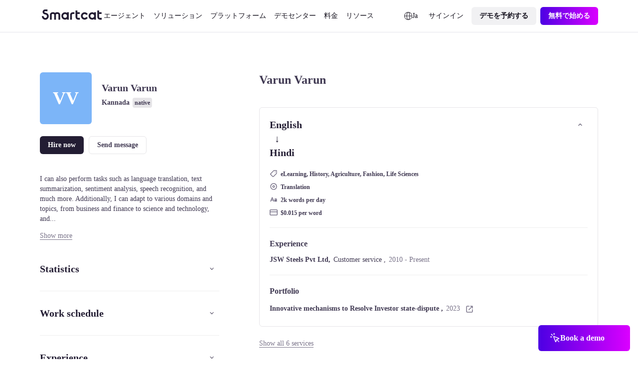

--- FILE ---
content_type: text/javascript; charset=utf-8
request_url: https://ja.smartcat.com/_nuxt/default.BTuX9VeK.js
body_size: 13795
content:
import{_ as v}from"./preload-helper.6KB57ADW.js";import{Html as vt,Meta as yt,Link as kt,Head as wt}from"./NoScript.D9FZVWdF.js";import Ht from"./CustomBanner.D8ptduhu.js";import{w as ee}from"./runtime-dom.esm-bundler.C8ZorWc6.js";import{u as ue,P as E,n as Tt}from"./router.B7QvhOzu.js";import{u as D}from"./index.BvU2UFeH.js";import ie from"./AtomButton.B-4inq_Q.js";import Vt from"./AtomWrapper.B5qOytgf.js";import te from"./AtomNavItem.D-ve4gbx.js";import J from"./AtomImage.4TW-yakx.js";import R from"./AtomLink.Cs71CDmH.js";import Dt from"./AtomButtonIcon.B0CXmMR0.js";import{u as $t}from"./cookie.HZWWC7Ur.js";import"./paths.DsYTUXoC.js";import{u as X}from"./state.D-tYJRHg.js";import{e as de,u as ce,a as Lt,d as Et,g as Mt,r as Pt}from"./states.nfd-NCcT.js";import{u as _t}from"./url.Dwcg0_5Q.js";import{_ as ft}from"./_plugin-vue_export-helper.DlAUqK2U.js";import{a as Y,ap as se,T as gt,aB as It,aA as At,o,j as d,p as M,e as s,u as e,g as c,c as b,F as z,h as G,f as _,t as S,n as le,z as St,v as oe,m as bt,V as Rt,w as y,l as zt,C as Ft,aC as Ot}from"./runtime-core.esm-bundler._0ziUKzY.js";import Gt from"./AtomRatingStar.CAMNrh-c.js";import Nt from"./CustomVideoMeetingCalendar.BuQtwXvW.js";import{u as Zt}from"./useDevice.D7QocOe3.js";import{d as jt}from"./utils.Bu1ZDble.js";import{g as qt}from"./useThumbmark.HMAnjhtq.js";import{a as Bt,s as Ut}from"./ssr.GVuciF00.js";import{s as Wt}from"./error.DPJDu5Py.js";import"./vue.8fc199ce.Cp8zPOfa.js";import"./vue.f49591ad.BarUt1z7.js";import"./index.B8xFkYCm.js";import"./use-set-cookie.DJZMMNb4.js";import"./nuxt.B_Lw0vxF.js";import"./index.wzyTyYyb.js";import"./server-component.Bzn_cbha.js";import"./NuxtIsland.Q1g-son1.js";import"./index.IShi1APO.js";import"./AtomLoader.D7mMcTLN.js";function Ct(){return $t("nav_lang",{domain:"help.smartcat.com"})}const Jt={class:"navigation"},Yt={class:"navigation__links"},Qt={class:"navigation__logo"},Xt={key:1,width:"120",height:"24",viewBox:"0 0 120 24",xmlns:"http://www.w3.org/2000/svg"},Kt={key:0,class:"navigation__menu navigation__desktop-only"},xt={class:"navigation__actions"},e1={key:0,class:"navigation__submenu-list-primary"},t1={class:"navigation__submenu-list-primary-wrapper"},o1={class:"navigation__submenu-list-primary-item-content"},a1={class:"navigation__submenu-list-primary-item-title classCaption classCaption_bold color_content-static-primary--light"},n1={class:"navigation__submenu-list-primary-item-description color_content-static-secondary--light"},r1={key:1,class:"navigation__submenu-list-secondary"},i1={class:"navigation__submenu-list-secondary-wrapper"},l1={class:"navigation__submenu-list-secondary-title color_content-static-primary--light"},s1={class:"navigation__submenu-list-secondary-item-title classCaption color_content-static-secondary--light"},u1={key:2,class:"navigation__submenu-product-tour"},d1={class:"navigation__submenu-product-tour-banner-content"},c1={class:"navigation__submenu-product-tour-banner-title classCaption classCaption_bold color_content-static-primary--dark"},p1={class:"navigation__submenu-product-tour-banner-description color_content-static-secondary--dark"},m1={key:1,class:"navigation__submenu-product-tour-items"},h1={class:"navigation__submenu-product-tour-items-item-content"},_1={class:"navigation__submenu-product-tour-items-item-title classCaption color_content-static-primary--dark"},f1={class:"navigation__submenu-product-tour-items-item-description color_content-static-secondary--dark"},g1={key:1,class:"navigation__mobile-menu"},b1={class:"navigation__mobile-menu-list"},C1=["open"],v1={class:"navigation__mobile-menu-list-item-title"},y1={key:0,class:"navigation__submenu-list-primary"},k1={class:"navigation__submenu-list-primary-wrapper"},w1={class:"navigation__submenu-list-primary-item-content"},H1={class:"navigation__submenu-list-primary-item-title classCaption classCaption_bold color_content-static-primary--light"},T1={class:"navigation__submenu-list-primary-item-description color_content-static-secondary--light"},V1={key:1,class:"navigation__submenu-list-secondary"},D1={class:"navigation__submenu-list-secondary-wrapper"},$1={class:"navigation__submenu-list-secondary-title color_content-static-primary--light"},L1={class:"navigation__submenu-list-secondary-item-title classCaption color_content-static-secondary--light"},E1={key:2,class:"navigation__submenu-product-tour"},M1={class:"navigation__submenu-product-tour-banner-content"},P1={class:"navigation__submenu-product-tour-banner-title classCaption classCaption_bold color_content-static-primary--dark"},I1={class:"navigation__submenu-product-tour-banner-description color_content-static-secondary--dark"},A1={key:0,class:"navigation__submenu-product-tour-items"},S1={class:"navigation__submenu-product-tour-items-item-content"},R1={class:"navigation__submenu-product-tour-items-item-title classCaption color_content-static-primary--dark"},z1={class:"navigation__submenu-product-tour-items-item-description color_content-static-secondary--dark"},F1={class:"navigation__mobile-menu-actions"},O1={__name:"Navigation0625",props:{lang:{type:String,default:"en"},mode:{type:String,default:""},bannerCookieName:{type:String,default:""},isHelp:{type:Boolean,default:!1},ab_test:{type:Number,default:1}},setup(f){const l=f,n=X("appConfig"),I=Ct(),P=de(),k=Y(l.lang),H=ce(),V=ue();_t();const g=se(()=>l.isHelp?`https://${k.value==="en"?"www":k.value}.smartcat.com`:"");gt(()=>l.lang,r=>{k.value=r}),l.isHelp?V.query&&V.query.nav_lang?(k.value=V.query.nav_lang,I.value=V.query.nav_lang,P.value=V.query.nav_lang):(k.value=I.value||n.value.lang,P.value=I.value||n.value.lang):P.value=k.value;const Z={en:{popupTitle:"Select your language",signIn:"Sign in",bookDemo:"Book a demo",getStartedFree:"Sign up free"},cn:{popupTitle:"选择你的语言",signIn:"登录",bookDemo:"预约演示",getStartedFree:"免费开始"},ru:{popupTitle:"Выберите ваш язык",signIn:"Войти",bookDemo:"Заказать демо",getStartedFree:"Начать бесплатно"},ja:{popupTitle:"言語を選択してください",signIn:"サインイン",bookDemo:"デモを予約する",getStartedFree:"無料で始める"},ko:{popupTitle:"언어 선택",signIn:"로그인",bookDemo:"데모 예약",getStartedFree:"무료로 시작하기"},de:{popupTitle:"Wählen Sie Ihre Sprache",signIn:"Anmelden",bookDemo:"Demo buchen",getStartedFree:"Kostenlos loslegen"},fr:{popupTitle:"Sélectionnez votre langue",signIn:"Se connecter",bookDemo:"Réserver une démo",getStartedFree:"S'inscrire"},tr:{popupTitle:"Dilini seç",signIn:"Giriş yap",bookDemo:"Demo talep et",getStartedFree:"Ücretsiz Başlayın"},es:{popupTitle:"Seleccione su idioma",signIn:"Iniciar sesión",bookDemo:"Reservar una demo",getStartedFree:"Empezar gratis"},pt:{popupTitle:"Selecione seu idioma",signIn:"Entrar",bookDemo:"Agendar uma demo",getStartedFree:"Comece grátis"},it:{popupTitle:"Seleziona la tua lingua",signIn:"Accedi",bookDemo:"Prenota una demo",getStartedFree:"Inizia gratis"},ar:{popupTitle:"اختر لغتك",signIn:"تسجيل الدخول",bookDemo:"حجز عرض توضيحي",getStartedFree:"ابدأ مجانًا"},pl:{popupTitle:"Wybierz swój język",signIn:"Zaloguj",bookDemo:"Zarezerwuj demo",getStartedFree:"Zacznij za darmo"},sv:{popupTitle:"Välj ditt språk",signIn:"Logga in",bookDemo:"Boka en demo",getStartedFree:"Kom igång gratis"}},u=Y(null),t=se(()=>u.value[m.value].items),C=Y(!1);(()=>{$fetch(`/api/promo/v2/getNavHeaderJsonLang${k.value}/`,{server:!0}).then(r=>{u.value=r}).catch(r=>{console.error(r)})})();const m=Y(null),w=()=>{m.value=null},A=()=>{C.value=!C.value},p=r=>{H.value={title:r,body:["LazyCustomLanguages"]},m.value&&(m.value=null)},$=(r,N)=>{if(r.isSubmenu&&r.items)m.value===N?m.value=null:(m.value=N,C.value&&St(()=>{const j=document.querySelector("details[open] summary");j&&j.scrollIntoView({behavior:"auto",block:"start"})}));else if(r.href&&r.href!=="#"&&r.href!==""){const j=r.href.includes("http")||g.value.includes("http"),B=j?r.href:g.value+r.href;Tt(B,{external:j}),m.value=null,C.value=!1}};return(r,N)=>{const j=It("click-outside");return At((o(),d(Vt,{ab:"0",abdata:"0",class:"navigation__wrapper",fullwidth:"true","data-testid":"header"},{default:M(()=>{var B,K,O,U,a,Q,q,h,ae,ne;return[s("header",Jt,[s("div",Yt,[s("div",Qt,[!(r._.provides[E]||r.$route).path.includes("/lp/")&&!(r._.provides[E]||r.$route).path.includes("/l/")&&!(r._.provides[E]||r.$route).path.includes("/c/")?(o(),d(R,{key:0,href:e(g)+"/"},{default:M(()=>[...N[2]||(N[2]=[s("svg",{width:"120",height:"24",viewBox:"0 0 120 24",xmlns:"http://www.w3.org/2000/svg"},[s("path",{d:"M104.913 7.08049V5.58965H108.447V20.3918H104.913V18.901C103.41 20.6396 100.572 20.6868 98.5458 19.9473C97.0956 19.4186 95.8469 18.4481 94.9752 17.1721C94.1035 15.8961 93.6524 14.3785 93.6853 12.8325C93.7182 11.2865 94.2334 9.78963 95.1587 8.552C96.0839 7.31437 97.3727 6.39813 98.8442 5.93187C100.807 5.30643 103.477 5.49918 104.913 7.08049ZM104.913 12.9809C104.907 12.0902 104.593 11.2293 104.025 10.5444C103.457 9.85943 102.669 9.39279 101.796 9.22374C100.924 9.0547 100.019 9.19368 99.2374 9.61707C98.4554 10.0405 97.8438 10.7221 97.5066 11.5462C97.1694 12.3703 97.1274 13.286 97.3877 14.1376C97.6481 14.9892 98.1947 15.7242 98.9346 16.2177C99.6746 16.7112 100.562 16.9327 101.447 16.8446C102.331 16.7565 103.158 16.3642 103.787 15.7344C104.148 15.3741 104.435 14.9448 104.628 14.4719C104.822 13.999 104.919 13.492 104.913 12.9809ZM13.7852 13.4844C13.8072 14.4051 13.6451 15.3209 13.3086 16.1779C12.9722 17.035 12.468 17.8159 11.8259 18.4749C11.1838 19.1338 10.4167 19.6574 9.56961 20.0149C8.72256 20.3725 7.81272 20.5566 6.8936 20.5566C5.97447 20.5566 5.06463 20.3725 4.21758 20.0149C3.37053 19.6574 2.60339 19.1338 1.96127 18.4749C1.31915 17.8159 0.81503 17.035 0.47855 16.1779C0.14207 15.3209 -0.0199691 14.4051 0.001963 13.4844V13.3467H3.53513V13.4844C3.51967 13.9386 3.59561 14.3913 3.75842 14.8155C3.92122 15.2397 4.16757 15.6267 4.48278 15.9535C4.79799 16.2803 5.17562 16.5402 5.59317 16.7177C6.01072 16.8952 6.45965 16.9866 6.91322 16.9866C7.3668 16.9866 7.81573 16.8952 8.23328 16.7177C8.65083 16.5402 9.02846 16.2803 9.34367 15.9535C9.65888 15.6267 9.90522 15.2397 10.068 14.8155C10.2308 14.3913 10.3068 13.9386 10.2913 13.4844C10.2913 11.5727 9.1136 10.5775 7.34309 10.1094L5.80813 9.716C4.44982 9.28724 3.45269 8.99222 2.53406 7.80034C1.98291 7.0846 1.64272 6.22857 1.55201 5.32912C1.4613 4.42968 1.62368 3.52275 2.02078 2.711C2.41787 1.89925 3.03383 1.21509 3.79891 0.735975C4.564 0.256857 5.44767 0.00191229 6.34988 0L11.206 0V3.54024H6.34988C6.00005 3.54024 5.66454 3.67949 5.41717 3.92736C5.1698 4.17522 5.03083 4.5114 5.03083 4.86193C5.03083 5.8768 5.92198 6.12069 6.73853 6.33704L7.91625 6.65566C11.3552 7.54859 13.7852 9.73567 13.7852 13.4844ZM50.3849 7.08049V5.58965H53.918V20.3918H50.3849V18.901C48.8813 20.6396 46.043 20.6868 44.0173 19.9473C42.5671 19.4186 41.3184 18.4481 40.4467 17.1721C39.575 15.8961 39.1239 14.3785 39.1568 12.8325C39.1897 11.2865 39.7049 9.78963 40.6302 8.552C41.5554 7.31437 42.8442 6.39813 44.3157 5.93187C46.2903 5.30643 48.9481 5.50705 50.3849 7.08049ZM50.3849 12.9809C50.3785 12.0902 50.0645 11.2293 49.4963 10.5444C48.9281 9.85943 48.1407 9.39279 47.2679 9.22374C46.3952 9.0547 45.491 9.19368 44.7089 9.61707C43.9269 10.0405 43.3153 10.7221 42.9781 11.5462C42.6409 12.3703 42.5989 13.286 42.8592 14.1376C43.1196 14.9892 43.6662 15.7242 44.4061 16.2177C45.1461 16.7112 46.0338 16.9327 46.9183 16.8446C47.8029 16.7565 48.6297 16.3642 49.2582 15.7344C49.62 15.3741 49.9061 14.9448 50.0996 14.4719C50.2931 13.999 50.3901 13.492 50.3849 12.9809ZM92.1312 16.7021C91.4019 17.9707 90.3135 18.994 89.0036 19.6426C87.6937 20.2911 86.2212 20.5357 84.7725 20.3454C83.3239 20.1551 81.9641 19.5384 80.8653 18.5735C79.7665 17.6085 78.9781 16.3386 78.5999 14.9245C78.2216 13.5104 78.2705 12.0157 78.7404 10.6295C79.2103 9.24322 80.08 8.02783 81.2396 7.13707C82.3991 6.24632 83.7963 5.72026 85.2543 5.62546C86.7123 5.53066 88.1656 5.87139 89.4303 6.60452C90.5514 7.25258 91.4828 8.1845 92.1312 9.30691L89.073 11.081C88.7377 10.4927 88.2528 10.0041 87.6676 9.66486C87.0086 9.28487 86.2519 9.10907 85.4932 9.15967C84.7346 9.21028 84.0079 9.48502 83.4049 9.94919C82.8019 10.4134 82.3498 11.0462 82.1055 11.7677C81.8612 12.4892 81.8358 13.267 82.0324 14.003C82.2291 14.739 82.6389 15.4001 83.2103 15.9028C83.7816 16.4055 84.4889 16.7273 85.2426 16.8275C85.9964 16.9278 86.7629 16.8019 87.4453 16.466C88.1278 16.13 88.6955 15.5989 89.077 14.9398L92.1312 16.7021ZM56.7367 10.7505V20.3918H60.2699V10.6915C60.2678 10.4805 60.3075 10.2711 60.3867 10.0755C60.4658 9.87996 60.5829 9.70204 60.7311 9.55207C60.8793 9.4021 61.0557 9.28305 61.2502 9.20181C61.4446 9.12057 61.6531 9.07875 61.8637 9.07876H65.2831V5.58965H61.8716C61.1959 5.58965 60.5269 5.72325 59.9029 5.9828C59.2789 6.24235 58.7122 6.62275 58.2351 7.10219C57.7581 7.58163 57.3802 8.15069 57.1231 8.77674C56.866 9.4028 56.7347 10.0735 56.7367 10.7505ZM16.1407 10.7505V20.3918H19.6738V10.9512C19.6456 10.6998 19.6732 10.4454 19.7547 10.206C19.8361 9.96661 19.9694 9.74824 20.1449 9.56652C20.2931 9.41874 20.4688 9.30168 20.6621 9.22203C20.8555 9.14238 21.0626 9.10172 21.2716 9.10236H23.0971C23.3076 9.09864 23.5167 9.13738 23.712 9.21628C23.9072 9.29517 24.0847 9.41261 24.2337 9.5616C24.3828 9.71059 24.5004 9.8881 24.5797 10.0836C24.6589 10.279 24.698 10.4885 24.6949 10.6994V20.3918H28.228V11.1124V10.6837C28.2248 10.4717 28.2643 10.2613 28.3443 10.065C28.4242 9.86875 28.5429 9.6907 28.6932 9.54154C28.8435 9.39238 29.0224 9.2752 29.219 9.19703C29.4157 9.11885 29.6261 9.0813 29.8376 9.08663H31.663C31.8732 9.08344 32.0819 9.12258 32.2767 9.20171C32.4715 9.28084 32.6485 9.39836 32.7971 9.5473C32.9458 9.69623 33.0631 9.87356 33.142 10.0688C33.221 10.264 33.2601 10.4731 33.2569 10.6837V20.3918H36.7901V11.1793C36.8217 10.4895 36.7367 9.79923 36.5388 9.13776C36.2693 8.31287 35.7962 7.56955 35.1635 6.97678C34.5307 6.38401 33.7588 5.961 32.9193 5.74699C32.5054 5.64563 32.0812 5.59283 31.6552 5.58965H29.9671C29.4758 5.58152 28.9858 5.64108 28.5107 5.76666C27.7587 5.96965 27.0631 6.34237 26.4771 6.85627C25.8424 6.30329 25.0823 5.91435 24.263 5.72339C23.8767 5.6344 23.4817 5.58953 23.0853 5.58965H21.2755C20.5999 5.58965 19.9309 5.72325 19.3069 5.9828C18.6829 6.24235 18.1161 6.62275 17.6391 7.10219C17.1621 7.58163 16.7841 8.15069 16.527 8.77674C16.2699 9.4028 16.1386 10.0735 16.1407 10.7505ZM67.6189 1.92747H71.152V5.58965H75.914V9.07876H71.156V15.2309C71.1539 15.442 71.1936 15.6513 71.2727 15.8469C71.3519 16.0425 71.469 16.2204 71.6172 16.3704C71.7654 16.5203 71.9418 16.6394 72.1362 16.7206C72.3306 16.8019 72.5392 16.8437 72.7498 16.8437H76.283V20.3839H72.7498C71.388 20.3839 70.0819 19.8419 69.1189 18.877C68.1559 17.9121 67.6149 16.6034 67.6149 15.2388L67.6189 1.92747ZM111.332 1.92747H114.865V5.58965H119.627V9.07876H114.869V15.2309C114.867 15.4423 114.907 15.652 114.986 15.8478C115.066 16.0437 115.183 16.2218 115.332 16.3718C115.48 16.5218 115.657 16.6408 115.852 16.7218C116.047 16.8028 116.256 16.8442 116.467 16.8437H120V20.3839H116.467C115.105 20.3839 113.799 19.8419 112.836 18.877C111.873 17.9121 111.332 16.6034 111.332 15.2388V1.92747Z",fill:"#231D33"})],-1)])]),_:1},8,["href"])):c("",!0),(r._.provides[E]||r.$route).path.includes("/lp/")||(r._.provides[E]||r.$route).path.includes("/l/")||(r._.provides[E]||r.$route).path.includes("/c/")?(o(),b("svg",Xt,[...N[3]||(N[3]=[s("path",{d:"M104.913 7.08049V5.58965H108.447V20.3918H104.913V18.901C103.41 20.6396 100.572 20.6868 98.5458 19.9473C97.0956 19.4186 95.8469 18.4481 94.9752 17.1721C94.1035 15.8961 93.6524 14.3785 93.6853 12.8325C93.7182 11.2865 94.2334 9.78963 95.1587 8.552C96.0839 7.31437 97.3727 6.39813 98.8442 5.93187C100.807 5.30643 103.477 5.49918 104.913 7.08049ZM104.913 12.9809C104.907 12.0902 104.593 11.2293 104.025 10.5444C103.457 9.85943 102.669 9.39279 101.796 9.22374C100.924 9.0547 100.019 9.19368 99.2374 9.61707C98.4554 10.0405 97.8438 10.7221 97.5066 11.5462C97.1694 12.3703 97.1274 13.286 97.3877 14.1376C97.6481 14.9892 98.1947 15.7242 98.9346 16.2177C99.6746 16.7112 100.562 16.9327 101.447 16.8446C102.331 16.7565 103.158 16.3642 103.787 15.7344C104.148 15.3741 104.435 14.9448 104.628 14.4719C104.822 13.999 104.919 13.492 104.913 12.9809ZM13.7852 13.4844C13.8072 14.4051 13.6451 15.3209 13.3086 16.1779C12.9722 17.035 12.468 17.8159 11.8259 18.4749C11.1838 19.1338 10.4167 19.6574 9.56961 20.0149C8.72256 20.3725 7.81272 20.5566 6.8936 20.5566C5.97447 20.5566 5.06463 20.3725 4.21758 20.0149C3.37053 19.6574 2.60339 19.1338 1.96127 18.4749C1.31915 17.8159 0.81503 17.035 0.47855 16.1779C0.14207 15.3209 -0.0199691 14.4051 0.001963 13.4844V13.3467H3.53513V13.4844C3.51967 13.9386 3.59561 14.3913 3.75842 14.8155C3.92122 15.2397 4.16757 15.6267 4.48278 15.9535C4.79799 16.2803 5.17562 16.5402 5.59317 16.7177C6.01072 16.8952 6.45965 16.9866 6.91322 16.9866C7.3668 16.9866 7.81573 16.8952 8.23328 16.7177C8.65083 16.5402 9.02846 16.2803 9.34367 15.9535C9.65888 15.6267 9.90522 15.2397 10.068 14.8155C10.2308 14.3913 10.3068 13.9386 10.2913 13.4844C10.2913 11.5727 9.1136 10.5775 7.34309 10.1094L5.80813 9.716C4.44982 9.28724 3.45269 8.99222 2.53406 7.80034C1.98291 7.0846 1.64272 6.22857 1.55201 5.32912C1.4613 4.42968 1.62368 3.52275 2.02078 2.711C2.41787 1.89925 3.03383 1.21509 3.79891 0.735975C4.564 0.256857 5.44767 0.00191229 6.34988 0L11.206 0V3.54024H6.34988C6.00005 3.54024 5.66454 3.67949 5.41717 3.92736C5.1698 4.17522 5.03083 4.5114 5.03083 4.86193C5.03083 5.8768 5.92198 6.12069 6.73853 6.33704L7.91625 6.65566C11.3552 7.54859 13.7852 9.73567 13.7852 13.4844ZM50.3849 7.08049V5.58965H53.918V20.3918H50.3849V18.901C48.8813 20.6396 46.043 20.6868 44.0173 19.9473C42.5671 19.4186 41.3184 18.4481 40.4467 17.1721C39.575 15.8961 39.1239 14.3785 39.1568 12.8325C39.1897 11.2865 39.7049 9.78963 40.6302 8.552C41.5554 7.31437 42.8442 6.39813 44.3157 5.93187C46.2903 5.30643 48.9481 5.50705 50.3849 7.08049ZM50.3849 12.9809C50.3785 12.0902 50.0645 11.2293 49.4963 10.5444C48.9281 9.85943 48.1407 9.39279 47.2679 9.22374C46.3952 9.0547 45.491 9.19368 44.7089 9.61707C43.9269 10.0405 43.3153 10.7221 42.9781 11.5462C42.6409 12.3703 42.5989 13.286 42.8592 14.1376C43.1196 14.9892 43.6662 15.7242 44.4061 16.2177C45.1461 16.7112 46.0338 16.9327 46.9183 16.8446C47.8029 16.7565 48.6297 16.3642 49.2582 15.7344C49.62 15.3741 49.9061 14.9448 50.0996 14.4719C50.2931 13.999 50.3901 13.492 50.3849 12.9809ZM92.1312 16.7021C91.4019 17.9707 90.3135 18.994 89.0036 19.6426C87.6937 20.2911 86.2212 20.5357 84.7725 20.3454C83.3239 20.1551 81.9641 19.5384 80.8653 18.5735C79.7665 17.6085 78.9781 16.3386 78.5999 14.9245C78.2216 13.5104 78.2705 12.0157 78.7404 10.6295C79.2103 9.24322 80.08 8.02783 81.2396 7.13707C82.3991 6.24632 83.7963 5.72026 85.2543 5.62546C86.7123 5.53066 88.1656 5.87139 89.4303 6.60452C90.5514 7.25258 91.4828 8.1845 92.1312 9.30691L89.073 11.081C88.7377 10.4927 88.2528 10.0041 87.6676 9.66486C87.0086 9.28487 86.2519 9.10907 85.4932 9.15967C84.7346 9.21028 84.0079 9.48502 83.4049 9.94919C82.8019 10.4134 82.3498 11.0462 82.1055 11.7677C81.8612 12.4892 81.8358 13.267 82.0324 14.003C82.2291 14.739 82.6389 15.4001 83.2103 15.9028C83.7816 16.4055 84.4889 16.7273 85.2426 16.8275C85.9964 16.9278 86.7629 16.8019 87.4453 16.466C88.1278 16.13 88.6955 15.5989 89.077 14.9398L92.1312 16.7021ZM56.7367 10.7505V20.3918H60.2699V10.6915C60.2678 10.4805 60.3075 10.2711 60.3867 10.0755C60.4658 9.87996 60.5829 9.70204 60.7311 9.55207C60.8793 9.4021 61.0557 9.28305 61.2502 9.20181C61.4446 9.12057 61.6531 9.07875 61.8637 9.07876H65.2831V5.58965H61.8716C61.1959 5.58965 60.5269 5.72325 59.9029 5.9828C59.2789 6.24235 58.7122 6.62275 58.2351 7.10219C57.7581 7.58163 57.3802 8.15069 57.1231 8.77674C56.866 9.4028 56.7347 10.0735 56.7367 10.7505ZM16.1407 10.7505V20.3918H19.6738V10.9512C19.6456 10.6998 19.6732 10.4454 19.7547 10.206C19.8361 9.96661 19.9694 9.74824 20.1449 9.56652C20.2931 9.41874 20.4688 9.30168 20.6621 9.22203C20.8555 9.14238 21.0626 9.10172 21.2716 9.10236H23.0971C23.3076 9.09864 23.5167 9.13738 23.712 9.21628C23.9072 9.29517 24.0847 9.41261 24.2337 9.5616C24.3828 9.71059 24.5004 9.8881 24.5797 10.0836C24.6589 10.279 24.698 10.4885 24.6949 10.6994V20.3918H28.228V11.1124V10.6837C28.2248 10.4717 28.2643 10.2613 28.3443 10.065C28.4242 9.86875 28.5429 9.6907 28.6932 9.54154C28.8435 9.39238 29.0224 9.2752 29.219 9.19703C29.4157 9.11885 29.6261 9.0813 29.8376 9.08663H31.663C31.8732 9.08344 32.0819 9.12258 32.2767 9.20171C32.4715 9.28084 32.6485 9.39836 32.7971 9.5473C32.9458 9.69623 33.0631 9.87356 33.142 10.0688C33.221 10.264 33.2601 10.4731 33.2569 10.6837V20.3918H36.7901V11.1793C36.8217 10.4895 36.7367 9.79923 36.5388 9.13776C36.2693 8.31287 35.7962 7.56955 35.1635 6.97678C34.5307 6.38401 33.7588 5.961 32.9193 5.74699C32.5054 5.64563 32.0812 5.59283 31.6552 5.58965H29.9671C29.4758 5.58152 28.9858 5.64108 28.5107 5.76666C27.7587 5.96965 27.0631 6.34237 26.4771 6.85627C25.8424 6.30329 25.0823 5.91435 24.263 5.72339C23.8767 5.6344 23.4817 5.58953 23.0853 5.58965H21.2755C20.5999 5.58965 19.9309 5.72325 19.3069 5.9828C18.6829 6.24235 18.1161 6.62275 17.6391 7.10219C17.1621 7.58163 16.7841 8.15069 16.527 8.77674C16.2699 9.4028 16.1386 10.0735 16.1407 10.7505ZM67.6189 1.92747H71.152V5.58965H75.914V9.07876H71.156V15.2309C71.1539 15.442 71.1936 15.6513 71.2727 15.8469C71.3519 16.0425 71.469 16.2204 71.6172 16.3704C71.7654 16.5203 71.9418 16.6394 72.1362 16.7206C72.3306 16.8019 72.5392 16.8437 72.7498 16.8437H76.283V20.3839H72.7498C71.388 20.3839 70.0819 19.8419 69.1189 18.877C68.1559 17.9121 67.6149 16.6034 67.6149 15.2388L67.6189 1.92747ZM111.332 1.92747H114.865V5.58965H119.627V9.07876H114.869V15.2309C114.867 15.4423 114.907 15.652 114.986 15.8478C115.066 16.0437 115.183 16.2218 115.332 16.3718C115.48 16.5218 115.657 16.6408 115.852 16.7218C116.047 16.8028 116.256 16.8442 116.467 16.8437H120V20.3839H116.467C115.105 20.3839 113.799 19.8419 112.836 18.877C111.873 17.9121 111.332 16.6034 111.332 15.2388V1.92747Z",fill:"#231D33"},null,-1)])])):c("",!0)]),!(r._.provides[E]||r.$route).path.includes("/lp/")&&!(r._.provides[E]||r.$route).path.includes("/l/")&&!(r._.provides[E]||r.$route).path.includes("/c/")?(o(),b("nav",Kt,[(o(!0),b(z,null,G(e(u),(i,L)=>(o(),d(te,{key:L,text:i.title,href:e(g)+i.href,icon:i.icon,expandable:i.isSubmenu,selected:e(m)===L,onClick:ee(re=>$(i,L),["prevent"])},null,8,["text","href","icon","expandable","selected","onClick"]))),128))])):c("",!0)]),s("div",xt,[!(r._.provides[E]||r.$route).path.includes("/lp/")&&!(r._.provides[E]||r.$route).path.includes("/l/")&&!(r._.provides[E]||r.$route).path.includes("/c/")&&!f.isHelp?(o(),d(te,{key:0,class:"navigation__actions-lang navigation__desktop-only",text:e(k).charAt(0).toUpperCase()+e(k).slice(1),href:"",icon:"globe",onClick:N[0]||(N[0]=ee(i=>p(Z[e(k)].popupTitle),["prevent"]))},null,8,["text"])):c("",!0),_(te,{class:"navigation__actions-signin navigation__desktop-only",text:Z[e(k)].signIn,href:"https://smartcat.com/sign-in"},null,8,["text"]),_(ie,{class:"navigation__actions-button navigation__desktop-only",text:Z[e(k)].bookDemo,href:"/book-a-demo/?main_nav=book-a-demo",type:"secondary",size:"m"},null,8,["text"]),_(ie,{class:"navigation__actions-button navigation__desktop-only",text:Z[e(k)].getStartedFree,href:"https://smartcat.com/sign-up?main_nav=get-started-free",type:"gradient",size:"m"},null,8,["text"]),_(Dt,{class:"navigation__mobile-only",type:"ghost",icon:e(C)?"icon-20-close":"icon-20-menu",onClick:ee(A,["prevent"])},null,8,["icon"])]),e(m)&&e(t)?(o(),b("div",{key:0,class:le(["navigation__submenu navigation__desktop-only",`navigation__submenu_${e(m)}`])},[e(t).primary.items.length>0?(o(),b("div",e1,[s("div",t1,[(o(!0),b(z,null,G(e(t).primary.items,(i,L)=>(o(),d(R,{type:"ghost",class:"navigation__submenu-list-primary-item",key:`primary-${e(m)}-${L}`,href:i.url.includes("http")?i.url:e(g)+i.url},{default:M(()=>[(o(),d(J,{class:"navigation__submenu-list-primary-item-icon",desktop:i.icon,mobile:i.icon,alt:i.title,fetchload:"high",preload:"",prefetch:"",resize_method:"fit",key:`primary-icon-${e(m)}-${L}`,width:"48",height:"48",width_mobile:"48",height_mobile:"48"},null,8,["desktop","mobile","alt"])),s("div",o1,[s("p",a1,S(("untilDecodeHtml"in r?r.untilDecodeHtml:e(D))(i.title)),1),s("p",n1,S(("untilDecodeHtml"in r?r.untilDecodeHtml:e(D))(i.description)),1)])]),_:2},1032,["href"]))),128))])])):c("",!0),e(t).secondary.items.length>0?(o(),b("div",r1,[s("div",i1,[s("p",l1,S(("untilDecodeHtml"in r?r.untilDecodeHtml:e(D))(e(t).secondary.title)),1),(o(!0),b(z,null,G(e(t).secondary.items,(i,L)=>(o(),d(R,{type:"ghost",class:"navigation__submenu-list-secondary-item",key:"secondary-"+L,href:i.url.includes("http")?i.url:e(g)+i.url},{default:M(()=>[(o(),d(J,{class:"navigation__submenu-list-secondary-item-icon",desktop:i.icon,mobile:i.icon,alt:i.title,fetchload:"high",preload:"",prefetch:"",resize_method:"fit",key:`secondary-icon-${e(m)}-${L}`,width:"24",height:"24",width_mobile:"24",height_mobile:"24"},null,8,["desktop","mobile","alt"])),s("p",s1,S(("untilDecodeHtml"in r?r.untilDecodeHtml:e(D))(i.title)),1)]),_:2},1032,["href"]))),128))])])):c("",!0),(O=(K=(B=e(t))==null?void 0:B.productTour)==null?void 0:K.items)!=null&&O.banner||((q=(Q=(a=(U=e(t))==null?void 0:U.productTour)==null?void 0:a.items)==null?void 0:Q.item)==null?void 0:q.length)>0?(o(),b("div",u1,[e(t).productTour.items.banner?(o(),d(R,{key:0,type:"ghost",href:e(t).productTour.items.banner.url.includes("http")?e(t).productTour.items.banner.url:e(g)+e(t).productTour.items.banner.url,class:le(["navigation__submenu-product-tour-banner",{"navigation__submenu-product-tour-banner_full":!e(t).productTour.items.item.length}])},{default:M(()=>[(o(),d(J,{class:"navigation__submenu-product-tour-banner-image",desktop:e(t).productTour.items.banner.imageDesktop,mobile:e(t).productTour.items.banner.imageMobile,alt:e(t).productTour.items.banner.title,fetchload:"high",preload:"",prefetch:"",resize_method:"fit",key:`banner-${e(m)}`,width:"936",height:"532",width_mobile:"536",height_mobile:"292"},null,8,["desktop","mobile","alt"])),s("div",d1,[s("p",c1,S(("untilDecodeHtml"in r?r.untilDecodeHtml:e(D))(e(t).productTour.items.banner.title)),1),s("p",p1,S(("untilDecodeHtml"in r?r.untilDecodeHtml:e(D))(e(t).productTour.items.banner.description)),1)])]),_:1},8,["href","class"])):c("",!0),e(t).productTour.items.item.length?(o(),b("div",m1,[(o(!0),b(z,null,G((ne=(ae=(h=e(t))==null?void 0:h.productTour)==null?void 0:ae.items)==null?void 0:ne.item,(i,L)=>(o(),d(R,{type:"ghost",class:"navigation__submenu-product-tour-items-item",key:"item-"+L,href:i.url.includes("http")?i.url:e(g)+i.url},{default:M(()=>[(o(),d(J,{class:"navigation__submenu-product-tour-items-item-image",desktop:i.image,mobile:i.image,alt:i.title,fetchload:"high",preload:"",prefetch:"",resize_method:"fit",key:`tour-item-image-${e(m)}-${L}`,width:"96",height:"96",width_mobile:"96",height_mobile:"96"},null,8,["desktop","mobile","alt"])),s("div",h1,[s("p",_1,S(("untilDecodeHtml"in r?r.untilDecodeHtml:e(D))(i.title)),1),s("p",f1,S(("untilDecodeHtml"in r?r.untilDecodeHtml:e(D))(i.description)),1)])]),_:2},1032,["href"]))),128))])):c("",!0)])):c("",!0)],2)):c("",!0),e(C)?(o(),b("div",g1,[s("div",b1,[!(r._.provides[E]||r.$route).path.includes("/lp/")&&!(r._.provides[E]||r.$route).path.includes("/l/")&&!(r._.provides[E]||r.$route).path.includes("/c/")?(o(!0),b(z,{key:0},G(e(u),(i,L)=>{var re,pe,me,he,_e,fe,ge,be,Ce,ve,ye,ke,we,He,Te,Ve,De,$e,Le,Ee,Me,Pe,Ie,Ae,Se,Re,ze,Fe,Oe,Ge,Ne,Ze,je,qe,Be,Ue,We,Je;return o(),b("details",{class:"navigation__mobile-menu-list-item",key:L,open:e(m)===L},[s("summary",v1,[_(te,{class:"navigation__mobile-menu-list-item-title-link",text:i.title,icon:i.icon,expandable:i.isSubmenu,selected:e(m)===L,onClick:ee(T=>$(i,L),["prevent"])},null,8,["text","icon","expandable","selected","onClick"])]),s("div",{class:le(["navigation__submenu navigation__submenu_mobile",`navigation__submenu_${e(m)}`])},[((me=(pe=(re=i==null?void 0:i.items)==null?void 0:re.primary)==null?void 0:pe.items)==null?void 0:me.length)>0?(o(),b("div",y1,[s("div",k1,[(o(!0),b(z,null,G((_e=(he=i==null?void 0:i.items)==null?void 0:he.primary)==null?void 0:_e.items,(T,W)=>(o(),d(R,{type:"ghost",class:"navigation__submenu-list-primary-item",key:`primary-${L}-${W}`,href:T.url.includes("http")?T.url:e(g)+T.url},{default:M(()=>[(o(),d(J,{class:"navigation__submenu-list-primary-item-icon",desktop:T.icon,mobile:T.icon,alt:T.title,fetchload:"high",preload:"",prefetch:"",resize_method:"fit",key:`primary-icon-${L}-${W}`,width:"96",height:"96",width_mobile:"96",height_mobile:"96"},null,8,["desktop","mobile","alt"])),s("div",w1,[s("p",H1,S(("untilDecodeHtml"in r?r.untilDecodeHtml:e(D))(T.title)),1),s("p",T1,S(("untilDecodeHtml"in r?r.untilDecodeHtml:e(D))(T.description)),1)])]),_:2},1032,["href"]))),128))])])):c("",!0),((be=(ge=(fe=i==null?void 0:i.items)==null?void 0:fe.secondary)==null?void 0:ge.items)==null?void 0:be.length)>0?(o(),b("div",V1,[s("div",D1,[s("p",$1,S(("untilDecodeHtml"in r?r.untilDecodeHtml:e(D))((ve=(Ce=i==null?void 0:i.items)==null?void 0:Ce.secondary)==null?void 0:ve.title)),1),(o(!0),b(z,null,G((ke=(ye=i==null?void 0:i.items)==null?void 0:ye.secondary)==null?void 0:ke.items,(T,W)=>(o(),d(R,{type:"ghost",class:"navigation__submenu-list-secondary-item",key:"secondary-"+W,href:T.url.includes("http")?T.url:e(g)+T.url},{default:M(()=>[(o(),d(J,{class:"navigation__submenu-list-secondary-item-icon",desktop:T.icon,mobile:T.icon,alt:T.title,fetchload:"high",preload:"",prefetch:"",resize_method:"fit",key:`secondary-icon-${L}-${W}`,width:"48",height:"48",width_mobile:"48",height_mobile:"48"},null,8,["desktop","mobile","alt"])),s("p",L1,S(("untilDecodeHtml"in r?r.untilDecodeHtml:e(D))(T.title)),1)]),_:2},1032,["href"]))),128))])])):c("",!0),(Te=(He=(we=i==null?void 0:i.items)==null?void 0:we.productTour)==null?void 0:He.items)!=null&&Te.banner||((Le=($e=(De=(Ve=i==null?void 0:i.items)==null?void 0:Ve.productTour)==null?void 0:De.items)==null?void 0:$e.item)==null?void 0:Le.length)>0?(o(),b("div",E1,[_(R,{type:"ghost",href:(Ie=(Pe=(Me=(Ee=i==null?void 0:i.items)==null?void 0:Ee.productTour)==null?void 0:Me.items)==null?void 0:Pe.banner)!=null&&Ie.url.includes("http")?(ze=(Re=(Se=(Ae=i==null?void 0:i.items)==null?void 0:Ae.productTour)==null?void 0:Se.items)==null?void 0:Re.banner)==null?void 0:ze.url:e(g)+((Ne=(Ge=(Oe=(Fe=i==null?void 0:i.items)==null?void 0:Fe.productTour)==null?void 0:Oe.items)==null?void 0:Ge.banner)==null?void 0:Ne.url),class:"navigation__submenu-product-tour-banner"},{default:M(()=>{var T,W,Ye,Qe,Xe,Ke,xe,et,tt,ot,at,nt,rt,it,lt,st,ut,dt,ct,pt;return[(o(),d(J,{class:"navigation__submenu-product-tour-banner-image",desktop:(Qe=(Ye=(W=(T=i==null?void 0:i.items)==null?void 0:T.productTour)==null?void 0:W.items)==null?void 0:Ye.banner)==null?void 0:Qe.imageDesktop,mobile:(et=(xe=(Ke=(Xe=i==null?void 0:i.items)==null?void 0:Xe.productTour)==null?void 0:Ke.items)==null?void 0:xe.banner)==null?void 0:et.imageMobile,alt:(nt=(at=(ot=(tt=i==null?void 0:i.items)==null?void 0:tt.productTour)==null?void 0:ot.items)==null?void 0:at.banner)==null?void 0:nt.title,fetchload:"high",preload:"",prefetch:"",resize_method:"fit",key:`banner-${L}`,width:"936",height:"532",width_mobile:"536",height_mobile:"292"},null,8,["desktop","mobile","alt"])),s("div",M1,[s("p",P1,S(("untilDecodeHtml"in r?r.untilDecodeHtml:e(D))((st=(lt=(it=(rt=i==null?void 0:i.items)==null?void 0:rt.productTour)==null?void 0:it.items)==null?void 0:lt.banner)==null?void 0:st.title)),1),s("p",I1,S(("untilDecodeHtml"in r?r.untilDecodeHtml:e(D))((pt=(ct=(dt=(ut=i==null?void 0:i.items)==null?void 0:ut.productTour)==null?void 0:dt.items)==null?void 0:ct.banner)==null?void 0:pt.description)),1)])]}),_:2},1032,["href"]),((Be=(qe=(je=(Ze=i==null?void 0:i.items)==null?void 0:Ze.productTour)==null?void 0:je.items)==null?void 0:qe.item)==null?void 0:Be.length)>0?(o(),b("div",A1,[(o(!0),b(z,null,G((Je=(We=(Ue=i==null?void 0:i.items)==null?void 0:Ue.productTour)==null?void 0:We.items)==null?void 0:Je.item,(T,W)=>(o(),d(R,{type:"ghost",class:"navigation__submenu-product-tour-items-item",key:"item-"+W,href:T.url.includes("http")?T.url:e(g)+T.url},{default:M(()=>[(o(),d(J,{class:"navigation__submenu-product-tour-items-item-image",desktop:T.image,mobile:T.image,alt:T.title,fetchload:"high",preload:"",prefetch:"",resize_method:"fit",key:`tour-item-image-${L}-${W}`,width:"96",height:"96",width_mobile:"96",height_mobile:"96"},null,8,["desktop","mobile","alt"])),s("div",S1,[s("p",R1,S(("untilDecodeHtml"in r?r.untilDecodeHtml:e(D))(T.title)),1),s("p",z1,S(("untilDecodeHtml"in r?r.untilDecodeHtml:e(D))(T.description)),1)])]),_:2},1032,["href"]))),128))])):c("",!0)])):c("",!0)],2)],8,C1)}),128)):c("",!0),!(r._.provides[E]||r.$route).path.includes("/lp/")&&!(r._.provides[E]||r.$route).path.includes("/l/")&&!(r._.provides[E]||r.$route).path.includes("/c/")&&!f.isHelp?(o(),d(te,{key:1,class:"navigation__mobile-menu-list-item",text:e(k).charAt(0).toUpperCase()+e(k).slice(1),href:"",icon:"globe",onClick:N[1]||(N[1]=ee(i=>p(Z[e(k)].popupTitle),["prevent"]))},null,8,["text"])):c("",!0),_(te,{class:"navigation__mobile-menu-list-item",text:Z[e(k)].signIn,href:"https://smartcat.com/sign-in"},null,8,["text"])]),s("div",F1,[_(ie,{class:"navigation__mobile-menu-actions-button",text:Z[e(k)].bookDemo,href:e(g)+"/book-a-demo/?main_nav=book-a-demo",type:"secondary",size:"m"},null,8,["text","href"]),_(ie,{class:"navigation__mobile-menu-actions-button",text:Z[e(k)].getStartedFree,href:"https://smartcat.com/sign-up?main_nav=get-started-free",type:"gradient",size:"m"},null,8,["text"])])])):c("",!0)])]}),_:1})),[[j,w]])}}},G1=ft(O1,[["__scopeId","data-v-53036133"]]),N1={key:0,class:"footer",id:"footer"},Z1={class:"footer-wrap"},j1={key:0,class:"footer-top"},q1=["innerHTML"],B1={class:"footer-menu footer-mobile-only"},U1={key:0,class:"footer-menu-group"},W1=["innerHTML"],J1={key:1,class:"footer-menu-group"},Y1=["innerHTML"],Q1={key:1,class:"footer-menu footer-desktop-only"},X1={key:0,class:"footer-menu-group"},K1=["innerHTML"],x1={key:1,class:"footer-menu-group"},eo=["innerHTML"],to={class:"footer-secondary"},oo={class:"footer-secondary__links"},ao={class:"footer-secondary__about"},no={class:"footer-secondary__rating-top"},ro=["innerHTML"],io={class:"footer-secondary__rating-bottom"},lo=["innerHTML"],so={class:"footer-secondary__soc"},uo=["innerHTML"],co={class:"footer-secondary__sharing"},po=["innerHTML"],mo={class:"footer-secondary__sharing-links"},ho={class:"footer-bottom"},_o=["innerHTML"],fo=["innerHTML"],go={__name:"NavigationFooter",props:{dataFooter:{type:Object,default:{body:null}},isHelp:{type:Boolean,default:!1},lang:{type:String,default:"en"}},setup(f){const l=ce(),n=f;Y(!1);const I=X("appConfig"),P=Ct(),k=de(),H=Y(n.lang),V=ue(),g=se(()=>n.isHelp?`https://${H.value=="en"?"www":H.value}.smartcat.com`:"");gt(()=>n.lang,u=>{H.value=u}),n.isHelp?V.query&&V.query.nav_lang?(H.value=V.query.nav_lang,P.value=V.query.nav_lang,k.value=V.query.nav_lang):(H.value=P.value||I.value.lang,k.value=P.value||I.value.lang):k.value=H.value;const Z=u=>{l.value={title:u,body:["LazyCustomLanguages"]}};return(u,t)=>f.dataFooter.body!==null?(o(),b("footer",N1,[s("div",Z1,[!(u._.provides[E]||u.$route).path.includes("/lp/")&&!(u._.provides[E]||u.$route).path.includes("/l/")?(o(),b("div",j1,[(o(!0),b(z,null,G(f.dataFooter.body.top,(C,F)=>(o(),d(R,{class:"footer-top-link",href:e(g)+C.href,key:"top-"+F},{default:M(()=>[_(J,{class:"footer-top-link__icon",desktop:C.icon,mobile:C.icon,alt:C.text,lazy:"",block_Crawler:""},null,8,["desktop","mobile","alt"]),s("p",{class:"footer-top-link__text",innerHTML:("untilDecodeHtml"in u?u.untilDecodeHtml:e(D))(C.text)},null,8,q1)]),_:2},1032,["href"]))),128))])):c("",!0),t[6]||(t[6]=s("div",{class:"footer-line footer-desktop-only"},null,-1)),s("div",B1,[(o(!0),b(z,null,G(f.dataFooter.body.menu,(C,F)=>(o(),b(z,{key:"group-"+F},[!C.mode||C.mode!=="group"?(o(),b("details",U1,[s("summary",{class:"footer-menu-group__title",innerHTML:("untilDecodeHtml"in u?u.untilDecodeHtml:e(D))(C.title)},null,8,W1),(o(!0),b(z,null,G(C.items,(m,w)=>(o(),d(R,{type:"ghost",class:"footer-menu-group__item",href:m.href.includes("http")?m.href:e(g)+m.href,key:"item-"+w},{default:M(()=>[oe(S(("untilDecodeHtml"in u?u.untilDecodeHtml:e(D))(m.text)),1)]),_:2},1032,["href"]))),128))])):(o(),b("div",J1,[(o(!0),b(z,null,G(C.items,(m,w)=>(o(),b("details",{class:"footer-menu-subgroup",key:"subgroup-"+w},[s("summary",{class:"footer-menu-group__title",innerHTML:("untilDecodeHtml"in u?u.untilDecodeHtml:e(D))(m.title)},null,8,Y1),(o(!0),b(z,null,G(m.items,(A,p)=>(o(),d(R,{type:"ghost",class:"footer-menu-group__item",href:A.href.includes("http")?A.href:e(g)+A.href,key:"item-"+p},{default:M(()=>[oe(S(("untilDecodeHtml"in u?u.untilDecodeHtml:e(D))(A.text)),1)]),_:2},1032,["href"]))),128))]))),128))]))],64))),128))]),!(u._.provides[E]||u.$route).path.includes("/lp/")&&!(u._.provides[E]||u.$route).path.includes("/l/")?(o(),b("div",Q1,[(o(!0),b(z,null,G(f.dataFooter.body.menu,(C,F)=>(o(),b(z,{key:"group-"+F},[!C.mode||C.mode!=="group"?(o(),b("div",X1,[s("p",{class:"footer-menu-group__title classH4 color_white",innerHTML:("untilDecodeHtml"in u?u.untilDecodeHtml:e(D))(C.title)},null,8,K1),(o(!0),b(z,null,G(C.items,(m,w)=>(o(),d(R,{type:"ghost",class:"footer-menu-group__item",href:m.href.includes("http")?m.href:e(g)+m.href,key:"item-"+w},{default:M(()=>[oe(S(("untilDecodeHtml"in u?u.untilDecodeHtml:e(D))(m.text)),1)]),_:2},1032,["href"]))),128))])):(o(),b("div",x1,[(o(!0),b(z,null,G(C.items,(m,w)=>(o(),b("div",{class:"footer-menu-subgroup",key:"subgroup-"+w},[s("p",{class:"footer-menu-group__title classH4 color_white",innerHTML:("untilDecodeHtml"in u?u.untilDecodeHtml:e(D))(m.title)},null,8,eo),(o(!0),b(z,null,G(m.items,(A,p)=>(o(),d(R,{type:"ghost",class:"footer-menu-group__item",href:A.href.includes("http")?A.href:e(g)+A.href,key:"item-"+p},{default:M(()=>[oe(S(("untilDecodeHtml"in u?u.untilDecodeHtml:e(D))(A.text)),1)]),_:2},1032,["href"]))),128))]))),128))]))],64))),128))])):c("",!0),t[7]||(t[7]=s("div",{class:"footer-line footer-desktop-only"},null,-1)),s("div",to,[s("div",oo,[_(R,{type:"ghost",href:"javascript:void(0);",onclick:"__ucCmp.showSecondLayer();",class:"footer-secondary__item"},{default:M(()=>[oe(S(f.dataFooter.body.cookiePreferencesText),1)]),_:1}),!(u._.provides[E]||u.$route).path.includes("/lp/")&&!(u._.provides[E]||u.$route).path.includes("/l/")?(o(!0),b(z,{key:0},G(f.dataFooter.body.secondary,(C,F)=>(o(),d(R,{type:"ghost",class:"footer-secondary__item",href:C.href.includes("http")?C.href:e(g)+C.href,key:"secondary-"+F},{default:M(()=>[oe(S(("untilDecodeHtml"in u?u.untilDecodeHtml:e(D))(C.text)),1)]),_:2},1032,["href"]))),128)):c("",!0)]),s("div",ao,[_(R,{type:"ghost",class:"footer-secondary__rating",href:f.dataFooter.body.ratingLink,target:"_blank"},{default:M(()=>[s("div",no,[s("p",{class:"footer-secondary__rating-text",innerHTML:f.dataFooter.body.ratingText},null,8,ro),_(J,{class:"footer-secondary__rating-image",desktop:f.dataFooter.body.ratingImage,mobile:f.dataFooter.body.ratingImage,alt:"rating",lazy:"",block_Crawler:""},null,8,["desktop","mobile"])]),s("div",io,[_(Gt,{rating:f.dataFooter.body.ratingNumbers,max_rating:"5",font_size_mobile:"12",line_height_mobile:"12",color_active:"#FF9706"},null,8,["rating"]),s("p",{class:"footer-secondary__rating-numbers",innerHTML:f.dataFooter.body.ratingNumbers},null,8,lo)])]),_:1},8,["href"]),s("div",so,[_(J,{class:"footer-secondary__soc-image",desktop:f.dataFooter.body.socImage,mobile:f.dataFooter.body.socImage,alt:"SOC II",lazy:"",block_Crawler:""},null,8,["desktop","mobile"]),s("p",{class:"footer-secondary__soc-title",innerHTML:f.dataFooter.body.socTitle},null,8,uo)]),s("div",co,[s("p",{class:"footer-secondary__sharing-title",innerHTML:f.dataFooter.body.shareText},null,8,po),s("div",mo,[_(R,{type:"ghost",class:"footer-secondary__sharing-link",href:f.dataFooter.body.linkfb,target:"_blank","aria-label":"Smartcat at Facebook"},{default:M(()=>[...t[1]||(t[1]=[s("svg",{width:"18",height:"18",viewBox:"0 0 18 18",fill:"none",xmlns:"http://www.w3.org/2000/svg",class:"facebook"},[s("path",{d:"M8.99999 0C4.04999 0 0 4.05723 0 9.05422C0 13.5723 3.294 17.3223 7.59599 18V11.6747H5.30999V9.05422H7.59599V7.05723C7.59599 4.78916 8.93699 3.54217 10.998 3.54217C11.979 3.54217 13.005 3.71386 13.005 3.71386V5.94578H11.871C10.755 5.94578 10.404 6.64157 10.404 7.35542V9.05422H12.906L12.501 11.6747H10.404V18C12.5248 17.6637 14.456 16.5773 15.8489 14.9368C17.2419 13.2963 18.0048 11.2099 18 9.05422C18 4.05723 13.95 0 8.99999 0Z",fill:"white"})],-1)])]),_:1},8,["href"]),_(R,{type:"ghost",class:"footer-secondary__sharing-link",href:f.dataFooter.body.linkli,target:"_blank","aria-label":"Smartcat at Linkedin"},{default:M(()=>[...t[2]||(t[2]=[s("svg",{width:"18",height:"18",viewBox:"0 0 18 18",fill:"none",xmlns:"http://www.w3.org/2000/svg",class:"linkedin"},[s("path",{d:"M16 0C16.5304 0 17.0391 0.210714 17.4142 0.585786C17.7893 0.960859 18 1.46957 18 2V16C18 16.5304 17.7893 17.0391 17.4142 17.4142C17.0391 17.7893 16.5304 18 16 18H2C1.46957 18 0.960859 17.7893 0.585786 17.4142C0.210714 17.0391 0 16.5304 0 16V2C0 1.46957 0.210714 0.960859 0.585786 0.585786C0.960859 0.210714 1.46957 0 2 0H16ZM15.5 15.5V10.2C15.5 9.33539 15.1565 8.5062 14.5452 7.89483C13.9338 7.28346 13.1046 6.94 12.24 6.94C11.39 6.94 10.4 7.46 9.92 8.24V7.13H7.13V15.5H9.92V10.57C9.92 9.8 10.54 9.17 11.31 9.17C11.6813 9.17 12.0374 9.3175 12.2999 9.58005C12.5625 9.8426 12.71 10.1987 12.71 10.57V15.5H15.5ZM3.88 5.56C4.32556 5.56 4.75288 5.383 5.06794 5.06794C5.383 4.75288 5.56 4.32556 5.56 3.88C5.56 2.95 4.81 2.19 3.88 2.19C3.43178 2.19 3.00193 2.36805 2.68499 2.68499C2.36805 3.00193 2.19 3.43178 2.19 3.88C2.19 4.81 2.95 5.56 3.88 5.56ZM5.27 15.5V7.13H2.5V15.5H5.27Z",fill:"white"})],-1)])]),_:1},8,["href"]),_(R,{type:"ghost",class:"footer-secondary__sharing-link",href:f.dataFooter.body.linktw,target:"_blank","aria-label":"Smartcat at Twitter"},{default:M(()=>[...t[3]||(t[3]=[s("svg",{width:"20",height:"18",viewBox:"0 0 20 18",fill:"none",xmlns:"http://www.w3.org/2000/svg",class:"twitter"},[s("path",{d:"M6.2896 17.5713C13.8368 17.5713 17.9648 10.9754 17.9648 5.25542C17.9648 5.06807 17.9648 4.88157 17.9528 4.69591C18.7559 4.08316 19.4491 3.32447 20 2.45535C19.2511 2.8054 18.4567 3.03497 17.6432 3.13638C18.4998 2.59542 19.1409 1.74459 19.4472 0.74223C18.6417 1.24642 17.7605 1.60175 16.8416 1.79289C16.2229 1.09893 15.4047 0.639416 14.5135 0.485441C13.6223 0.331467 12.7079 0.491621 11.9116 0.941121C11.1154 1.39062 10.4819 2.10441 10.109 2.97202C9.73605 3.83963 9.64462 4.81271 9.8488 5.74066C8.2174 5.65439 6.62144 5.20717 5.16451 4.42805C3.70759 3.64892 2.42227 2.55531 1.392 1.21819C0.867274 2.17109 0.70656 3.29914 0.942583 4.37265C1.17861 5.44615 1.79362 6.38441 2.6624 6.99639C2.00939 6.97597 1.37062 6.79015 0.8 6.4546C0.8 6.47232 0.8 6.49089 0.8 6.50946C0.800259 7.50882 1.12821 8.47733 1.72823 9.2507C2.32824 10.0241 3.16338 10.5547 4.092 10.7526C3.4879 10.9264 2.85406 10.9518 2.2392 10.8269C2.50141 11.6869 3.01189 12.4391 3.69926 12.978C4.38662 13.517 5.21649 13.8159 6.0728 13.8328C4.61979 15.0375 2.82485 15.6914 0.9768 15.6894C0.650323 15.6888 0.324163 15.6679 0 15.627C1.87651 16.8973 4.05993 17.5711 6.2896 17.5679",fill:"white"})],-1)])]),_:1},8,["href"]),_(R,{type:"ghost",class:"footer-secondary__sharing-link",href:f.dataFooter.body.linkyou,target:"_blank","aria-label":"Smartcat at Youtube"},{default:M(()=>[...t[4]||(t[4]=[s("svg",{width:"20",height:"16",viewBox:"0 0 20 16",fill:"none",xmlns:"http://www.w3.org/2000/svg",class:"youtube"},[s("path",{"fill-rule":"evenodd","clip-rule":"evenodd",d:"M19.582 12.9121C20 11.3207 20 8.00003 20 8.00003C20 8.00003 20 4.67953 19.582 3.08782C19.352 2.20983 18.6744 1.51835 17.8139 1.28356C16.2542 0.857177 10 0.857178 10 0.857178C10 0.857178 3.7458 0.857177 2.18614 1.28356C1.32568 1.51835 0.647955 2.20983 0.417955 3.08782C0 4.67953 0 8.00003 0 8.00003C0 8.00003 0 11.3207 0.417955 12.9121C0.647955 13.7902 1.32568 14.4817 2.18614 14.7164C3.7458 15.1429 10 15.1429 10 15.1429C10 15.1429 16.2542 15.1429 17.8139 14.7164C18.6744 14.4817 19.352 13.7902 19.582 12.9121ZM7.95455 4.98517L13.1818 7.99992L7.95455 11.0149V4.98517Z",fill:"white"})],-1)])]),_:1},8,["href"])])])])]),t[8]||(t[8]=s("div",{class:"footer-line"},null,-1)),s("div",ho,[s("p",{class:"footer-bottom__copy",innerHTML:f.dataFooter.body.copy},null,8,_o),s("button",{class:"footer-bottom__button",onClick:t[0]||(t[0]=C=>Z(f.dataFooter.body.popupTitle))},[t[5]||(t[5]=s("svg",{width:"20",height:"20",viewBox:"0 0 20 20",fill:"none",xmlns:"http://www.w3.org/2000/svg"},[s("path",{d:"M17.4 9.99985C17.4 14.0868 14.0869 17.3999 10 17.3999M17.4 9.99985C17.4 5.91295 14.0869 2.59985 10 2.59985M17.4 9.99985H2.60004M10 17.3999C5.91313 17.3999 2.60004 14.0868 2.60004 9.99985M10 17.3999C11.851 15.3735 12.9029 12.7437 12.96 9.99985C12.9029 7.25596 11.851 4.62623 10 2.59985M10 17.3999C8.14909 15.3735 7.0972 12.7437 7.04004 9.99985C7.0972 7.25596 8.14909 4.62623 10 2.59985M2.60004 9.99985C2.60004 5.91295 5.91313 2.59985 10 2.59985",stroke:"#ABA7B3","stroke-width":"2","stroke-linecap":"round","stroke-linejoin":"round"})],-1)),s("p",{innerHTML:e(H)},null,8,fo)])])])])):c("",!0)}},bo=ft(go,[["__scopeId","data-v-4eb48359"]]),mt="G-31HNCR5PMW";function ht(){return new Promise(f=>{if(typeof window<"u"&&window.gtag)try{window.gtag("get",mt,"client_id",n=>{n?f(n):(console.warn("[useGa4Visit] getGa4ClientId: gtag returned null/undefined, falling back to cookies"),l(f))});return}catch(n){console.warn("[useGa4Visit] gtag get client_id failed:",n),l(f);return}else{console.warn("[useGa4Visit] getGa4ClientId: window.gtag not available, falling back to cookies"),l(f);return}function l(n){if(typeof document>"u"){console.warn("[useGa4Visit] getGa4ClientId: document is undefined, cannot parse cookies"),n(null);return}const I=`_ga_${mt.replace(/-/g,"")}`,P=document.cookie.split("; ").find(H=>H.startsWith(`${I}=`));if(P){const H=P.split("=")[1];if(H.startsWith("GS1.1.")){const V=H.split(".");if(V.length>=4){n(V[2]+"."+V[3]);return}}console.warn("[useGa4Visit] getGa4ClientId: GA4 cookie found but not extractable")}const k=document.cookie.split("; ").find(H=>H.startsWith("_ga="));if(k){const V=k.split("=")[1].split(".");if(V.length>=4){n(V[2]+"."+V[3]);return}}console.warn("[useGa4Visit] Could not determine GA4 client_id from gtag or cookies"),n(null)}})}function Co(f){return f==null||f===""?"EMPTY":f}function x(f){return f==null||f===""?"EMPTY":f}function vo(f){const l={};for(const n in f){if(!Object.prototype.hasOwnProperty.call(f,n))continue;const I=f[n];typeof I=="string"&&(I===""||I===null||I===void 0)?l[n]="EMPTY":l[n]=I}return l}function yo(f={}){const l=f.endpoint||"/api/promo/analytics/ga4/",n=f.auto!==!1;f.apiKey;let I=null,P=Y(null),k=Y(null),H=null;function V(){var F;try{const m=(typeof X=="function"?X:X)("appConfig");return((F=m==null?void 0:m.value)==null?void 0:F.geo)??null}catch{return null}}async function g(){if(typeof window>"u"){console.debug("[useGa4Visit] ensureThumbmarkData: not in browser");return}return H||(H=await qt(),P.value=(H==null?void 0:H.thumbmark)||null,k.value=(H==null?void 0:H.visitorId)||null,H||console.warn("[useGa4Visit] getThumbmarkData() returned null")),H}async function Z(F=2e3,m=100){const w=Date.now();let A=await ht();for(;!A&&Date.now()-w<F;)await new Promise(p=>setTimeout(p,m)),A=await ht();return A}const u=async(F="unknown",m=null)=>{if(typeof window>"u"){console.log("[useGa4Visit] sendEvent aborted: not in browser");return}await g();const w=k.value||P.value;if(!w){console.warn("[useGa4Visit] No identifier available from ThumbmarkJS");return}if(I){console.log("[useGa4Visit] sendEvent: sendPromise in progress, waiting"),await I;return}I=(async()=>{let A=await Z(2e3,100);A||(A=w,console.warn("[useGa4Visit] Could not obtain GA4 client_id after timeout, using ThumbmarkJS identifier"));let p=null;try{const O=Lt();let U=null,a=null;typeof O.value=="object"&&O.value!==null&&(U=O.value.id??null,a=O.value.server??null),U&&a?p=`${a}_${U}`:U?p=U:a?p=a:p=null}catch{p=null}let $=null;try{const O=X&&typeof X=="function"?X("thumbmark_referer"):null;$=(O==null?void 0:O.value)??null,$===null&&typeof document<"u"&&document.referrer&&document.referrer!==window.location.href&&($=document.referrer)}catch{$=null}const r=Co($),N=V(),j=x(N),B=p!=null?x(p):null,K={client_id:x(A),thumbmark_id:x(P.value),visitor_id:x(P.value),...B?{land_id:B}:{},thumbmark_referer:r,thumbmark_geo:j,events:[{name:"thumbmark_visit",params:vo({page_location:window.location.href.trim(),page_title:document.title,visitor_id:x(P.value),thumbmark:x(P.value),used_fallback:!k.value,...B?{land_id:B}:{},thumbmark_referer:r,thumbmark_geo:j})}]};try{l.includes("/api/promo/analytics/ga4"),await fetch(l,{method:"POST",headers:{"Content-Type":"application/json"},body:JSON.stringify(K)})}catch(O){console.error("[useGa4Visit] Failed to send GA4 visit event",O)}(async()=>{var O;try{await fetch("/api/promo/analytics/thumbmark/",{method:"POST",headers:{"Content-Type":"application/json"},body:JSON.stringify({event_name:"thumbmark_visit",event_value:{page_location:typeof window<"u"?(O=window.location)==null?void 0:O.pathname:void 0,context:"EMPTY"},thumbmark_geo:N,thumbmark_referer:r,timestamp:Date.now(),thumbmark:P.value,land_id:p})})}catch{}})()})(),await I,I=null},t=jt();let C=null;return bt(()=>{if(console.log("[useGa4Visit] onMounted: composable mounted, auto:",n,"router.currentRoute:",t.currentRoute.value.fullPath),typeof window>"u"){console.log("[useGa4Visit] onMounted: not in browser, aborting");return}if(!n){console.log("[useGa4Visit] onMounted: auto is false, aborting");return}const F=async(m,w)=>{console.log("[useGa4Visit] sendForRoute called. Route:",m.fullPath,"Trigger:",w),await u(w,m.fullPath)};F(t.currentRoute.value,"onMounted"),C=t.afterEach((m,w)=>{console.log("[useGa4Visit] router.afterEach fired. to:",m.fullPath,"from:",w.fullPath),F(m,"routeChange")}),console.log("[useGa4Visit] router.afterEach registered")}),Rt(()=>{console.log("[useGa4Visit] onUnmounted: composable unmounted"),C&&(C(),console.log("[useGa4Visit] router.afterEach unregistered"))}),{sendEvent:u,thumbmark:P,visitorId:k,getThumbmarkData:g}}const ko={class:"p-layout"},wo={class:"p-layout__header"},ia={__name:"default",async setup(f){var j,B,K,O,U;let l,n;const{isBot:I,isMobile:P}=Zt(),k=ce(),H=Y(!0),V=Y(!0),g=Et(),Z=de(),u=X("appConfig"),t=ue(),C=Mt(),F=Pt();yo();let m=!1;try{m=_t().host.includes(".stage-")}catch{m=!1}const w=t.path.includes("learning-hub"),A=["AO","GA","PK","MZ","CG","SD","SL","KH","GH","HN","NE","NG","MN","OM","NP"].includes(u.value.geo);(j=t.query)!=null&&j.test_lang&&(u.value.lang=t.query.test_lang),(B=t.query)!=null&&B.help_lang&&(u.value.lang=t.query.help_lang),(K=t.query)!=null&&K.roleuser&&(C.value=t.query.roleuser),(O=t.query)!=null&&O.abm_param&&(F.value=t.query.abm_param);try{if(g.value){const a=((U=t==null?void 0:t.path.split("/"))==null?void 0:U[1])||"";if(a=="blog"||a=="builder"||a=="c"||a=="cases"||a=="integrations"||a=="l"||a=="legal"||a=="loctalk"||a=="lp"||a=="marketplace"||a=="news"||a=="events"||a=="organizations"||a=="pricing"||a=="release-notes"||a=="career"||a=="careers"||a=="registration"||a=="learning-hub"){const Q=Bt();Ut(Q,404,"No such pages were found in Help Center"),Wt({statusCode:404,statusMessage:"No such pages were found in Help Center"})}}}catch(a){console.log(a)}let p={body:null};if(g.value)switch(Z.value){case"ru":[l,n]=y(()=>v(()=>import("./enFooter(ru).HtrRcXui.js"),[],import.meta.url).then(a=>{p.body=a.default})),await l,n();break;case"tr":[l,n]=y(()=>v(()=>import("./enFooter(tr).CVZJD81P.js"),[],import.meta.url).then(a=>{p.body=a.default})),await l,n();break;case"de":[l,n]=y(()=>v(()=>import("./enFooter(de).nmP3W-BV.js"),[],import.meta.url).then(a=>{p.body=a.default})),await l,n();break;case"fr":[l,n]=y(()=>v(()=>import("./enFooter(fr).BDo7QzK_.js"),[],import.meta.url).then(a=>{p.body=a.default})),await l,n();break;case"ko":[l,n]=y(()=>v(()=>import("./enFooter(ko).Df9SXOAs.js"),[],import.meta.url).then(a=>{p.body=a.default})),await l,n();break;case"ja":[l,n]=y(()=>v(()=>import("./enFooter(ja).B0I9F2AO.js"),[],import.meta.url).then(a=>{p.body=a.default})),await l,n();break;case"es":[l,n]=y(()=>v(()=>import("./enFooter(es).utL8ptJB.js"),[],import.meta.url).then(a=>{p.body=a.default})),await l,n();break;case"it":[l,n]=y(()=>v(()=>import("./enFooter(it).DcLtp6Jz.js"),[],import.meta.url).then(a=>{p.body=a.default})),await l,n();break;case"cn":[l,n]=y(()=>v(()=>import("./enFooter(zh-Hans).JBSz5_md.js"),[],import.meta.url).then(a=>{p.body=a.default})),await l,n();break;case"pt":[l,n]=y(()=>v(()=>import("./enFooter(pt).DZJqUCMg.js"),[],import.meta.url).then(a=>{p.body=a.default})),await l,n();break;case"pt-BR":[l,n]=y(()=>v(()=>import("./enFooter(pt).DZJqUCMg.js"),[],import.meta.url).then(a=>{p.body=a.default})),await l,n();break;case"ar":[l,n]=y(()=>v(()=>import("./enFooter(ar).CuCLBPep.js"),[],import.meta.url).then(a=>{p.body=a.default})),await l,n();break;case"pl":[l,n]=y(()=>v(()=>import("./enFooter(pl).DLHQ5HwD.js"),[],import.meta.url).then(a=>{p.body=a.default})),await l,n();break;case"sv":[l,n]=y(()=>v(()=>import("./enFooter(sv).BUu7gUt7.js"),[],import.meta.url).then(a=>{p.body=a.default})),await l,n();break;case"zh":[l,n]=y(()=>v(()=>import("./enFooter(zh-Hans).JBSz5_md.js"),[],import.meta.url).then(a=>{p.body=a.default})),await l,n();break;case"zh-Hans":[l,n]=y(()=>v(()=>import("./enFooter(zh-Hans).JBSz5_md.js"),[],import.meta.url).then(a=>{p.body=a.default})),await l,n();break;default:[l,n]=y(()=>v(()=>import("./enFooter.Kt7ORhSe.js"),[],import.meta.url).then(a=>{p.body=a.default})),await l,n();break}else switch(u.value.lang){case"ru":[l,n]=y(()=>v(()=>import("./enFooter(ru).HtrRcXui.js"),[],import.meta.url).then(a=>{p.body=a.default})),await l,n();break;case"tr":[l,n]=y(()=>v(()=>import("./enFooter(tr).CVZJD81P.js"),[],import.meta.url).then(a=>{p.body=a.default})),await l,n();break;case"de":[l,n]=y(()=>v(()=>import("./enFooter(de).nmP3W-BV.js"),[],import.meta.url).then(a=>{p.body=a.default})),await l,n();break;case"fr":[l,n]=y(()=>v(()=>import("./enFooter(fr).BDo7QzK_.js"),[],import.meta.url).then(a=>{p.body=a.default})),await l,n();break;case"ko":[l,n]=y(()=>v(()=>import("./enFooter(ko).Df9SXOAs.js"),[],import.meta.url).then(a=>{p.body=a.default})),await l,n();break;case"ja":[l,n]=y(()=>v(()=>import("./enFooter(ja).B0I9F2AO.js"),[],import.meta.url).then(a=>{p.body=a.default})),await l,n();break;case"es":[l,n]=y(()=>v(()=>import("./enFooter(es).utL8ptJB.js"),[],import.meta.url).then(a=>{p.body=a.default})),await l,n();break;case"it":[l,n]=y(()=>v(()=>import("./enFooter(it).DcLtp6Jz.js"),[],import.meta.url).then(a=>{p.body=a.default})),await l,n();break;case"cn":[l,n]=y(()=>v(()=>import("./enFooter(zh-Hans).JBSz5_md.js"),[],import.meta.url).then(a=>{p.body=a.default})),await l,n();break;case"pt":[l,n]=y(()=>v(()=>import("./enFooter(pt).DZJqUCMg.js"),[],import.meta.url).then(a=>{p.body=a.default})),await l,n();break;case"pt-BR":[l,n]=y(()=>v(()=>import("./enFooter(pt).DZJqUCMg.js"),[],import.meta.url).then(a=>{p.body=a.default})),await l,n();break;case"ar":[l,n]=y(()=>v(()=>import("./enFooter(ar).CuCLBPep.js"),[],import.meta.url).then(a=>{p.body=a.default})),await l,n();break;case"pl":[l,n]=y(()=>v(()=>import("./enFooter(pl).DLHQ5HwD.js"),[],import.meta.url).then(a=>{p.body=a.default})),await l,n();break;case"sv":[l,n]=y(()=>v(()=>import("./enFooter(sv).BUu7gUt7.js"),[],import.meta.url).then(a=>{p.body=a.default})),await l,n();break;case"zh":[l,n]=y(()=>v(()=>import("./enFooter(zh-Hans).JBSz5_md.js"),[],import.meta.url).then(a=>{p.body=a.default})),await l,n();break;case"zh-Hans":[l,n]=y(()=>v(()=>import("./enFooter(zh-Hans).JBSz5_md.js"),[],import.meta.url).then(a=>{p.body=a.default})),await l,n();break;default:[l,n]=y(()=>v(()=>import("./enFooter.Kt7ORhSe.js"),[],import.meta.url).then(a=>{p.body=a.default})),await l,n();break}const $=()=>{const a=/\/marketplace\/\w+.+/g;return!(t.path.includes("/news")||t.path.includes("/loctalk")||t.path.includes("/legal")||t.path.includes("/events")||t.path.includes("/cases")||t.path.includes("/blog")||t.path.includes("/release-notes")||t.path.includes("/pricing")||a.test(t.path))},r=()=>!(t.path.includes("/lp/")||t.path.includes("/c/")||t.path.includes("/l/")||t.path.includes("/tags/")||t.path.includes("/marketplace/user/")||t.path.includes("/events/speakers/")||t.path.includes("/ai-chatgpt-automation-translation-whitepaper")||t.path.includes("/academy-editor-course-signup")||t.path.includes("/academy-elearning-course-signup")||t.path.includes("/academy-figma-course-signup")||t.path.includes("/contact-our-legal-support")||t.path.includes("/contact-our-support-team")||t.path.includes("/report-of-the-illegal-content")||t.path.includes("/share-feedback")||t.path.includes("/legal/")),N=P?500:200;return bt(()=>{setTimeout(()=>{H.value=!1,V.value=!0,setTimeout(()=>{V.value=!1},3e4)},N)}),(a,Q)=>{const q=yt,h=kt,ae=Ot("Script"),ne=wt,i=vt,L=Ht;return o(),b("div",null,[_(i,{lang:e(u).lang,dir:e(u).lang=="ar"?"rtl":"auto",class:le({"s-popup-opened":e(k)!==null}),style:zt(`overflow: ${e(H)?"hidden":"auto"}`)},{default:M(()=>[_(ne,null,{default:M(()=>[_(q,{name:"viewport",content:"width=device-width, initial-scale=1.0"}),_(q,{charset:"utf-8"}),e(t).path.includes("news/")?c("",!0):(o(),d(q,{key:0,property:"og:image",content:e(u).protocolHost+"/promo_icons/global/soc.png"},null,8,["content"])),e(t).path.includes("news/")?c("",!0):(o(),d(q,{key:1,name:"twitter:image",content:e(u).protocolHost+"/promo_icons/global/soc.png"},null,8,["content"])),_(q,{name:"msapplication-TileColor",content:"#603cba"}),_(q,{name:"theme-color",content:"#ffffff"}),!r()||e(m)?(o(),d(q,{key:2,name:"robots",content:"noindex, nofollow"})):c("",!0),_(h,{rel:"icon",href:e(u).protocolHost+"/promo_icons/global/favicon.ico",type:"image/x-icon",as:"icon"},null,8,["href"]),_(h,{rel:"apple-touch-icon",sizes:"180x180",href:e(u).protocolHost+"/promo_icons/global/apple-touch-icon.png"},null,8,["href"]),_(h,{rel:"icon",type:"image/png",sizes:"32x32",href:e(u).protocolHost+"/promo_icons/global/favicon-32x32.png"},null,8,["href"]),_(h,{rel:"icon",type:"image/png",sizes:"16x16",href:e(u).protocolHost+"/promo_icons/global/favicon-16x16.png"},null,8,["href"]),_(h,{rel:"manifest",href:"/promo_icons/global/site.webmanifest",crossorigin:""}),_(h,{rel:"mask-icon",href:e(u).protocolHost+"/promo_icons/global/safari-pinned-tab.svg",color:"#8160d1"},null,8,["href"]),_(h,{rel:"preconnect",href:"https://www.googletagmanager.com"}),_(h,{rel:"preconnect",href:"https://www.google-analytics.com"}),_(h,{rel:"preconnect",href:"https://s3-promo-content.s3-eu-west-1.amazonaws.com"}),_(h,{rel:"preconnect",href:"https://gqucouwbfxremfdhdosu.supabase.co"}),_(h,{rel:"preconnect",href:"https://zgmt9lxb.tinifycdn.com"}),_(h,{rel:"preconnect",href:"https://9934pr0j.tinifycdn.com"}),_(h,{rel:"preconnect",href:"https://l4wt93pn.tinifycdn.com"}),_(h,{rel:"preconnect",href:"https://js.na.chilipiper.com"}),e(t).path.includes("book-a-demo")?(o(),d(h,{key:3,rel:"preconnect",href:"https://api.chilipiper.com"})):c("",!0),e(t).path.includes("book-a-demo")?(o(),d(h,{key:4,rel:"preconnect",href:"https://js.chilipiper.com"})):c("",!0),e(t).path.includes("book-a-demo")?(o(),d(h,{key:5,rel:"preconnect",href:"https://api.na.chilipiper.com"})):c("",!0),e(t).path.includes("book-a-demo")?(o(),d(h,{key:6,rel:"preconnect",href:"https://smartcat.na.chilipiper.com"})):c("",!0),e(t).path.includes("book-a-demo")?(o(),d(h,{key:7,rel:"preconnect",href:"https://apps.chilipiper.com"})):c("",!0),e(t).path.includes("book-a-demo")?(o(),d(h,{key:8,rel:"dns-prefetch",href:"https://apps.chilipiper.com"})):c("",!0),e(t).path.includes("book-a-demo")?(o(),d(h,{key:9,rel:"dns-prefetch",href:"https://smartcat.na.chilipiper.com"})):c("",!0),e(t).path.includes("book-a-demo")?(o(),d(h,{key:10,rel:"dns-prefetch",href:"https://api.na.chilipiper.com"})):c("",!0),e(t).path.includes("book-a-demo")?(o(),d(h,{key:11,rel:"dns-prefetch",href:"https://js.chilipiper.com"})):c("",!0),e(t).path.includes("book-a-demo")?(o(),d(h,{key:12,rel:"dns-prefetch",href:"https://api.chilipiper.com"})):c("",!0),_(h,{rel:"dns-prefetch",href:"https://js.na.chilipiper.com"}),_(h,{rel:"dns-prefetch",href:"https://www.googletagmanager.com"}),_(h,{rel:"dns-prefetch",href:"https://www.google-analytics.com"}),_(h,{rel:"dns-prefetch",href:"https://s3-promo-content.s3-eu-west-1.amazonaws.com"}),_(h,{rel:"dns-prefetch",href:"https://gqucouwbfxremfdhdosu.supabase.co"}),_(h,{rel:"dns-prefetch",href:"https://zgmt9lxb.tinifycdn.com"}),_(h,{rel:"dns-prefetch",href:"https://9934pr0j.tinifycdn.com"}),_(h,{rel:"dns-prefetch",href:"https://l4wt93pn.tinifycdn.com"}),_(q,{name:"facebook-domain-verification",content:"xywposyuj6elesc5unfqvfzmi4njgn"}),_(q,{name:"facebook-domain-verification",content:"yd2qqpbi4jekeouadywbar4lxavg23"}),_(q,{name:"google-site-verification",content:"2zoOYlkrUIn5auh1qJ4xiH5u8992TeGgEjZ7UGMRPaQ"}),e(g)?(o(),d(h,{key:13,rel:"canonical",href:"https://help.smartcat.com"+e(t).path},null,8,["href"])):c("",!0),/\/blog\/\w+.+/g.test(e(t).path)?(o(),d(h,{key:14,rel:"canonical",href:e(u).protocolHost+e(t).path},null,8,["href"])):c("",!0),!e(I)&&e(t).path.includes("culture-code")?(o(),d(h,{key:15,rel:"stylesheet",href:"/promo_icons/fonts-culture-code.css"})):c("",!0),!/\/blog\/\w+.+/g.test(e(t).path)&&!/\/marketplace\/\w+.+/g.test(e(t).path)&&!e(g)?(o(),d(h,{key:16,rel:"canonical",href:$()?e(u).protocolHost+e(t).path:"https://www.smartcat.com"+e(t).path},null,8,["href"])):c("",!0),$()&&!e(g)&&!e(w)&&!/([?#]+.+)$/gm.test(e(t).fullPath)?(o(),d(h,{key:17,rel:"alternate",href:"https://www.smartcat.com"+e(t).path,hreflang:"en"},null,8,["href"])):c("",!0),$()&&!e(g)&&!e(w)&&!/([?#]+.+)$/gm.test(e(t).fullPath)?(o(),d(h,{key:18,rel:"alternate",href:"https://tr.smartcat.com"+e(t).path,hreflang:"tr"},null,8,["href"])):c("",!0),$()&&!e(g)&&!e(w)&&!/([?#]+.+)$/gm.test(e(t).fullPath)?(o(),d(h,{key:19,rel:"alternate",href:"https://ru.smartcat.com"+e(t).path,hreflang:"ru"},null,8,["href"])):c("",!0),$()&&!e(g)&&!e(w)&&!/([?#]+.+)$/gm.test(e(t).fullPath)?(o(),d(h,{key:20,rel:"alternate",href:"https://es.smartcat.com"+e(t).path,hreflang:"es"},null,8,["href"])):c("",!0),$()&&!e(g)&&!e(w)&&!/([?#]+.+)$/gm.test(e(t).fullPath)?(o(),d(h,{key:21,rel:"alternate",href:"https://ja.smartcat.com"+e(t).path,hreflang:"ja"},null,8,["href"])):c("",!0),$()&&!e(g)&&!e(w)&&!/([?#]+.+)$/gm.test(e(t).fullPath)?(o(),d(h,{key:22,rel:"alternate",href:"https://ko.smartcat.com"+e(t).path,hreflang:"ko"},null,8,["href"])):c("",!0),$()&&!e(g)&&!e(w)&&!/([?#]+.+)$/gm.test(e(t).fullPath)?(o(),d(h,{key:23,rel:"alternate",href:"https://fr.smartcat.com"+e(t).path,hreflang:"fr"},null,8,["href"])):c("",!0),$()&&!e(g)&&!e(w)&&!/([?#]+.+)$/gm.test(e(t).fullPath)?(o(),d(h,{key:24,rel:"alternate",href:"https://de.smartcat.com"+e(t).path,hreflang:"de"},null,8,["href"])):c("",!0),$()&&!e(g)&&!e(w)&&!/([?#]+.+)$/gm.test(e(t).fullPath)?(o(),d(h,{key:25,rel:"alternate",href:"https://pt.smartcat.com"+e(t).path,hreflang:"pt"},null,8,["href"])):c("",!0),$()&&!e(g)&&!e(w)&&!/([?#]+.+)$/gm.test(e(t).fullPath)?(o(),d(h,{key:26,rel:"alternate",href:"https://pl.smartcat.com"+e(t).path,hreflang:"pl"},null,8,["href"])):c("",!0),$()&&!e(g)&&!e(w)&&!/([?#]+.+)$/gm.test(e(t).fullPath)?(o(),d(h,{key:27,rel:"alternate",href:"https://ar.smartcat.com"+e(t).path,hreflang:"ar"},null,8,["href"])):c("",!0),$()&&!e(g)&&!e(w)&&!/([?#]+.+)$/gm.test(e(t).fullPath)?(o(),d(h,{key:28,rel:"alternate",href:"https://it.smartcat.com"+e(t).path,hreflang:"it"},null,8,["href"])):c("",!0),$()&&!e(g)&&!e(w)&&!/([?#]+.+)$/gm.test(e(t).fullPath)?(o(),d(h,{key:29,rel:"alternate",href:"https://sv.smartcat.com"+e(t).path,hreflang:"sv"},null,8,["href"])):c("",!0),_(ae,{type:"text/javascript",innerHTML:"(function(c,l,a,r,i,t,y){c[a]=c[a]||function(){(c[a].q=c[a].q||[]).push(arguments)};t=l.createElement(r);t.async=1;t.src='https://www.clarity.ms/tag/'+i;y=l.getElementsByTagName(r)[0];y.parentNode.insertBefore(t,y);})(window, document, 'clarity', 'script', 'obtbj9zc1f');"})]),_:1})]),_:1},8,["lang","dir","class","style"]),s("div",ko,[s("div",wo,[!e(g)&&!e(t).path.includes("marketplace")&&!e(t).path.includes("pricing")&&!e(t).path.includes("/l/")&&$()?(o(),d(L,{key:0,lang:e(u).lang,"cookie-name":"aiagnet-banner-04082025",showUntil:"2025-08-20"},null,8,["lang"])):c("",!0),_(G1,{lang:e(u).lang,isHelp:e(g)},null,8,["lang","isHelp"])]),Ft(a.$slots,"default"),e(p).body?(o(),d(bo,{key:0,lang:e(u).lang,isHelp:e(g),dataFooter:e(p)},null,8,["lang","isHelp","dataFooter"])):c("",!0),!e(g)&&!e(t).path.includes("book-a-demo")&&!e(t).path.includes("blog")&&!e(t).path.includes("live-from-london")?(o(),d(Nt,{key:1})):c("",!0)]),e(H)&&e(P)&&e(A)?(o(),b("div",{key:0,onClick:Q[0]||(Q[0]=ee(()=>{},["prevent"])),class:"demo-overlay",style:{position:"fixed",height:"100vh",width:"100%",top:"0",left:"0","z-index":"9999",opacity:"0",cursor:"none"}})):c("",!0),e(V)&&e(P)&&e(A)?(o(),b("div",{key:1,onClick:Q[1]||(Q[1]=ee(re=>V.value=!1,["prevent"])),class:"demo-overlay",style:{position:"fixed",height:"100vh",width:"100%",top:"0",left:"0","z-index":"9999",opacity:"0"}})):c("",!0)])}}};export{ia as default};
